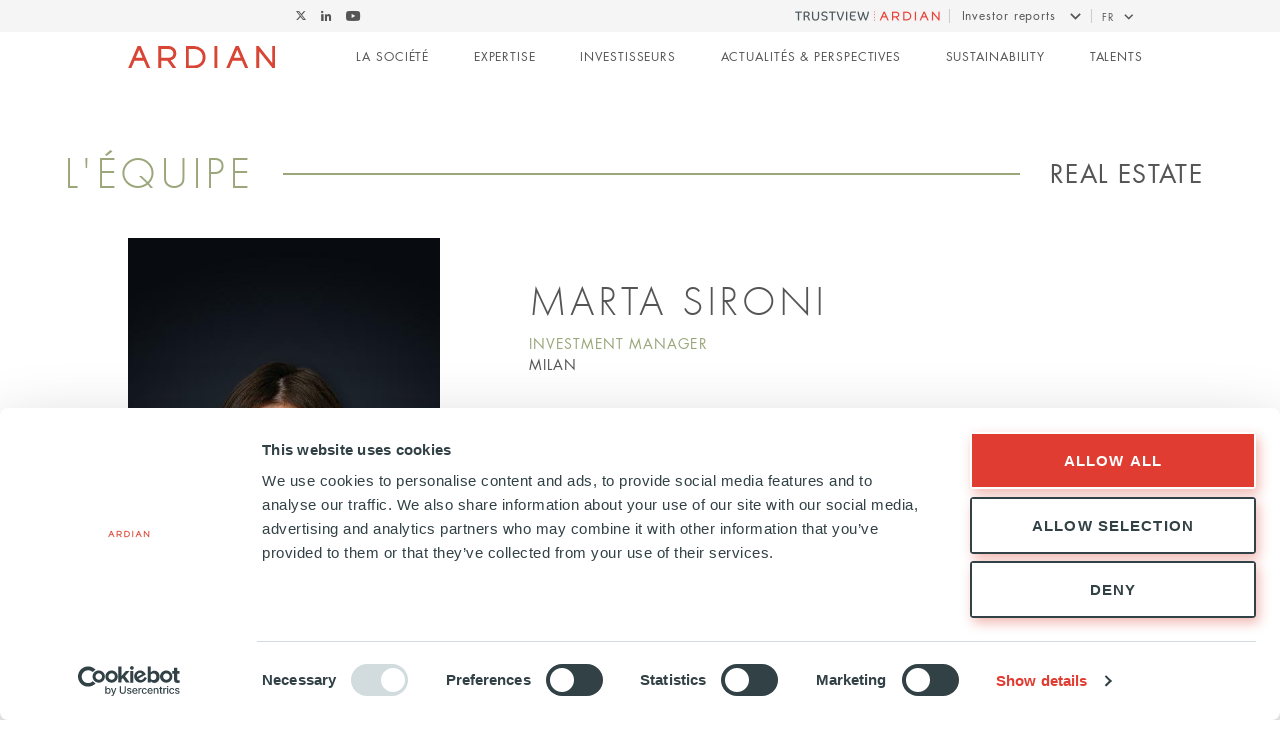

--- FILE ---
content_type: text/html; charset=UTF-8
request_url: https://www.ardian.com/fr/real-estate/marta-sironi?bu=71
body_size: 8904
content:
<!DOCTYPE html>
<html lang="fr" dir="ltr" prefix="og: https://ogp.me/ns#">
  <head>
    <meta charset="utf-8" />
<script type="text/javascript" id="Cookiebot" src="https://consent.cookiebot.com/uc.js" data-cbid="ccedfb8c-fe86-4308-9f1f-b5d5c26ec352" async="async"></script>
<script>var _paq = _paq || [];(function(){var u=(("https:" == document.location.protocol) ? "https://matomo-ikoula.ardian.com/" : "http://matomo-ikoula.ardian.com/");_paq.push(["setSiteId", "1"]);_paq.push(["setTrackerUrl", u+"matomo.php"]);_paq.push(["setDoNotTrack", 1]);_paq.push(["rememberConsentGiven", 4320]);if (!window.matomo_search_results_active) {_paq.push(["trackPageView"]);}_paq.push(["setIgnoreClasses", ["no-tracking","colorbox"]]);_paq.push(["enableLinkTracking"]);var d=document,g=d.createElement("script"),s=d.getElementsByTagName("script")[0];g.type="text/javascript";g.defer=true;g.async=true;g.src=u+"matomo.js";s.parentNode.insertBefore(g,s);})();</script>
<meta name="description" content="Marta a rejoint l&#039;équipe d&#039;Ardian Real Estate en 2020. Avant de rejoindre Ardian, elle a passé un an chez Morgan Stanley Real Estate Investing à Milan. Avant cela, Marta a travaillé au sein de la division Mediobanca Investment Banking à Milan et à Londres, couvrant à la fois les transactions de dette et de fusion-acquisition. Elle est diplômée de l&#039;université Bocconi (Master en Corporate Finance)." />
<link rel="canonical" href="https://www.ardian.com/fr/real-estate/marta-sironi" />
<link rel="image_src" href="https://www.ardian.com/sites/default/files/2022-10/Sironi_Marta_301164.jpg" />
<meta property="og:site_name" content="Ardian" />
<meta property="og:url" content="https://www.ardian.com/fr/real-estate/marta-sironi" />
<meta property="og:title" content="Marta Sironi | Ardian" />
<meta property="og:description" content="Marta a rejoint l&#039;équipe d&#039;Ardian Real Estate en 2020. Avant de rejoindre Ardian, elle a passé un an chez Morgan Stanley Real Estate Investing à Milan. Avant cela, Marta a travaillé au sein de la division Mediobanca Investment Banking à Milan et à Londres, couvrant à la fois les transactions de dette et de fusion-acquisition. Elle est diplômée de l&#039;université Bocconi (Master en Corporate Finance)." />
<meta property="og:image" content="https://www.ardian.com/sites/default/files/2022-10/Sironi_Marta_301164.jpg" />
<meta property="og:image:url" content="https://www.ardian.com/sites/default/files/2022-10/Sironi_Marta_301164.jpg" />
<meta name="twitter:card" content="summary_large_image" />
<meta name="twitter:title" content="Marta Sironi | Ardian" />
<meta name="twitter:description" content="Marta a rejoint l&#039;équipe d&#039;Ardian Real Estate en 2020. Avant de rejoindre Ardian, elle a passé un an chez Morgan Stanley Real Estate Investing à Milan. Avant cela, Marta a travaillé au sein de la division Mediobanca Investment Banking à Milan et à Londres, couvrant à la fois les transactions de dette et de fusion-acquisition. Elle est diplômée de l&#039;université Bocconi (Master en Corporate Finance)." />
<meta name="twitter:image" content="https://www.ardian.com/sites/default/files/2022-10/Sironi_Marta_301164.jpg" />
<meta name="MobileOptimized" content="width" />
<meta name="HandheldFriendly" content="true" />
<meta name="viewport" content="width=device-width, initial-scale=1.0" />
<link rel="icon" href="/themes/custom/customer/favicon.ico" type="image/vnd.microsoft.icon" />
<link rel="alternate" hreflang="en" href="https://www.ardian.com/expertise/real-estate/team/marta-sironi?bu=71" />
<link rel="alternate" hreflang="fr" href="https://www.ardian.com/fr/real-estate/marta-sironi?bu=71" />

    <title>Marta Sironi | Ardian</title>
    <link rel="stylesheet" media="all" href="/sites/default/files/css/css_XMas8edni8iYqp5xpfgd12lhLL-pdCea8gW3OOB4Ub8.css?delta=0&amp;language=fr&amp;theme=customer&amp;include=eJxFisENAyEMBBvizjUZsDgUg5EXHqT6IEVKfrOzk5SBTU0ALoKQvrtblpDMXlWiTfrRcS7n9cZa3ydZmNbEqahF1gtza-0lDHYuzuMBZV-D9f6be_WxolY8kgM2pjSKDPkA5xs2mQ" />
<link rel="stylesheet" media="all" href="/sites/default/files/css/css_KwGykBln-OSFlsZIXNwShJyM8HxRa_KXPg5eiMyS5JA.css?delta=1&amp;language=fr&amp;theme=customer&amp;include=eJxFisENAyEMBBvizjUZsDgUg5EXHqT6IEVKfrOzk5SBTU0ALoKQvrtblpDMXlWiTfrRcS7n9cZa3ydZmNbEqahF1gtza-0lDHYuzuMBZV-D9f6be_WxolY8kgM2pjSKDPkA5xs2mQ" />
<link rel="stylesheet" media="all" href="//fast.fonts.net/t/1.css?apiType=css&amp;projectid=4af72ccd-253c-42de-bc91-fb50e45cdd71" />
<link rel="stylesheet" media="all" href="//fast.fonts.net/lt/1.css?apiType=css&amp;c=8e1b2a29-9cae-4344-a7d2-91b6face55f1&amp;fontids=5180343,5313918" />

    

    <!-- Google tag (gtag.js) -->
    <script async src="https://www.googletagmanager.com/gtag/js?id=AW-11127214237"></script>
    <script>
      window.dataLayer = window.dataLayer || [];
      function gtag(){dataLayer.push(arguments);}
      gtag('js', new Date());
      gtag('config', 'AW-11127214237');
    </script>
    <!-- Google Tag Manager -->
    <script>
      (function(w,d,s,l,i){w[l]=w[l]||[];w[l].push({'gtm.start':
        new Date().getTime(),event:'gtm.js'});var f=d.getElementsByTagName(s)[0],
        j=d.createElement(s),dl=l!='dataLayer'?'&l='+l:'';j.async=true;j.src=
        'https://www.googletagmanager.com/gtm.js?id=&#39';+i+dl;f.parentNode.insertBefore(j,f);
      })(window,document,'script','dataLayer','GTM-MSNRMKW');
    </script>
    <!-- End Google Tag Manager -->

    <!-- Clarity script -->
    <script type="text/javascript">
      (function(c,l,a,r,i,t,y){
        c[a]=c[a]||function(){(c[a].q=c[a].q||[]).push(arguments)};
        t=l.createElement(r);t.async=1;t.src="https://www.clarity.ms/tag/"+i;
        y=l.getElementsByTagName(r)[0];y.parentNode.insertBefore(t,y);
      })(window, document, "clarity", "script", "pfv2ep4sxl");
    </script>
    <!-- End script -->
  </head>
  <body class="color-activity-10 not-front path-node page-node-type-team-profile">
    <!-- Google Tag Manager (noscript) -->
    <noscript>
      <iframe src="https://www.googletagmanager.com/ns.html?id=GTM-MSNRMKW" height="0" width="0" style="display:none;visibility:hidden"></iframe>
    </noscript>
    <!-- End Google Tag Manager (noscript) -->
    
      <div class="dialog-off-canvas-main-canvas" data-off-canvas-main-canvas>
    <div class="layout-container">

  



<header class="header" role="banner">
  <div class="top">
          

<ul class="skip-link">
  <li>
    <a href="#collapsible-header">Skip to Menu</a>  </li>
  <li>
    <a href="#main-content">Skip to Main content</a>  </li>
  <li>
    <a href="#footer">Skip to Footer</a>  </li>
</ul>
      </div>

  <div class="main">
    <div class="region-header">
      <div class="region-header__alert">
              
          </div>
      <div class="region-header__top">
        <div class="region-header__top-container layout-m">
                  <div class="region region-header-top">
    <div class="social block block-ardian-specifics block-social-networks-block" id="block-socialnetworksblock">
      
        
          <div><div class="item-list"><ul><li><a href="https://twitter.com/ardian/" class="icon icon-before twitter" target="_blank"><span class="visually-hidden">Follow Ardian on X</span></a></li><li><a href="https://www.linkedin.com/company/ardian/" class="icon icon-before linkedin" target="_blank"><span class="visually-hidden">Follow Ardian on LinkedIn</span></a></li><li><a href="https://www.youtube.com/channel/UCHLb3w4x0V6LnV7794l8Uow" class="icon icon-before youtube" target="_blank"><span class="visually-hidden">Follow Ardian on YouTube</span></a></li><li><a href="https://www.linkedin.com/showcase/jobs-&amp;-internships/ " class="icon icon-before linkedin_jobs" target="_blank"><span class="visually-hidden">Follow Ardian on Jobs on LinkedIn</span></a></li></ul></div></div>

      </div>
<nav class="block navigation menu--lp">
  <a href="https://trustview.ardian.com/" class="menu-link type-profile"><img src="/sites/default/files/styles/login_button/public/login_link_image/LOGO%20TRUSTVIEW-ARDIAN-black.png?itok=2B27VEsd" alt="" class="image-style-login-button" />

</a>
</nav>
<nav role="navigation" aria-labelledby="block-lpmenu-2-heading" id="block-lpmenu-2" class="block block-menu navigation menu--lp-menu menu--lp">
      




<div class="js-collapsible collapsible-lp" data-collapsible-close="true">
  <button type="button" class="js-collapsible-cta collapsible-lp-cta" aria-controls="collapsible-lp-content-28877194" aria-expanded="false">
            Investor reports
        </button>
  <div id="collapsible-lp-content-28877194" class="js-collapsible-content collapsible-lp-content">
            
            <ul class="menu">
                    <li class="menu-item">
        <a href="/fr/reportings-fcpi" class="menu-link" data-drupal-link-system-path="node/44">FCPI Reports</a>
              </li>
                <li class="menu-item">
        <a href="/fr/reporting-fcpr-cnp-peps-i-ii" class="menu-link" data-drupal-link-system-path="node/1097">FCPR CNP PEPS I &amp; II</a>
              </li>
                <li class="menu-item">
        <a href="https://www.ardian.com/fr/fcpr-ardian-access-solution" class="menu-link">FCPR Ardian Access Solution</a>
              </li>
                <li class="menu-item">
        <a href="/fr/fcpr-ardian-multi-strategies" class="menu-link" data-drupal-link-system-path="node/1709">FCPR Ardian Multi Strategies</a>
              </li>
        </ul>
  


        </div>
</div>
  </nav>
<div class="block language-switcher-language-url-top">
  




<div class="js-collapsible collapsible-lp" data-collapsible-close="true">
  <button type="button" class="js-collapsible-cta collapsible-lp-cta" aria-controls="collapsible-lp-content-57225314" aria-expanded="false">
          fr
      </button>
  <div id="collapsible-lp-content-57225314" class="js-collapsible-content collapsible-lp-content">
          <ul class="links language-switcher-language-url"><li hreflang="en" data-drupal-link-query="{&quot;bu&quot;:&quot;71&quot;}" data-drupal-link-system-path="node/2920" class="en"><a href="/expertise/real-estate/team/marta-sironi?bu=71" class="language-link" hreflang="en" data-drupal-link-query="{&quot;bu&quot;:&quot;71&quot;}" data-drupal-link-system-path="node/2920">EN</a></li><li hreflang="fr" data-drupal-link-query="{&quot;bu&quot;:&quot;71&quot;}" data-drupal-link-system-path="node/2920" class="fr is-active" aria-current="page"><a href="/fr/real-estate/marta-sironi?bu=71" class="language-link is-active" hreflang="fr" data-drupal-link-query="{&quot;bu&quot;:&quot;71&quot;}" data-drupal-link-system-path="node/2920" aria-current="page">FR</a></li></ul>
      </div>
</div>
</div>

  </div>

            </div>
      </div>
      <div class="region-header__bottom">
        <div class="region-header__bottom-container layout-m">
                <div id="block-sitebranding" class="block block-system block-system-branding-block">
    
  
            <div class="logo">
        <a href="/fr" title="Home" rel="home" class="site-logo">
                      <img src="/themes/custom/customer/images/logo.svg" alt="Home"/>
                  </a>
      </div>
              </div>
<nav role="navigation" aria-labelledby="block-mainnavigation-2-heading" id="block-mainnavigation-2" class="block block-menu navigation menu--main">
                        
  <h2 class="visually-hidden" id="block-mainnavigation-2-heading">Main navigation</h2>
    

                





                        <ul data-region="header_bottom" class="menu">
                                  <li class="menu-item collapsed" data-zone="la-société">
            <a href="/fr/la-societe" title=" Une société mondiale et diversifiée, opérant sur les marchés privés" class="menu-link" data-zone="la-société" data-drupal-link-system-path="node/1">La Société</a>
                      </li>
                            <li class="menu-item collapsed" data-zone="expertise">
            <a href="/fr/expertise" class="expertise-menu menu-last-right menu-link" title="Un leader mondial spécialiste des marchés privés." data-zone="expertise" data-drupal-link-system-path="node/58">Expertise</a>
                      </li>
                            <li class="menu-item collapsed" data-zone="investisseurs">
            <a href="/fr/investisseurs" title="Nous créons des partenariats de confiance sur le long terme" class="menu-link" data-zone="investisseurs" data-drupal-link-system-path="node/59">Investisseurs</a>
                      </li>
                            <li class="menu-item collapsed" data-zone="actualités--perspectives">
            <a href="/fr/actualite-perspectives" title="Restez informés sur nos dernières actualités, nos investissements et l&#039;actualité du marché." class="menu-link" data-zone="actualités--perspectives" data-drupal-link-system-path="node/300">Actualités &amp; perspectives</a>
                      </li>
                            <li class="menu-item collapsed" data-zone="sustainability">
            <a href="/fr/sustainability" class="menu-last-right menu-link" title="Notre vision de la finance durable sur les marchés privés" data-zone="sustainability" data-drupal-link-system-path="node/60">Sustainability</a>
                      </li>
                            <li class="menu-item collapsed" data-zone="talents">
            <a href="/fr/talents" class="menu-last-right menu-link" title="Des carrières dynamiques basées sur l’excellence et l’intégrité" data-zone="talents" data-drupal-link-system-path="node/61">Talents</a>
                      </li>
              </ul>
            
      
    </nav>


            </div>
      </div>
    </div>

          




<div id="collapsible-header" class="js-collapsible collapsible-header" data-collapsible-close="true">
  <button type="button" class="js-collapsible-cta collapsible-header-cta" aria-controls="collapsible-header-content-57099339" aria-expanded="false">
    <span class="line"></span>
    <span class="line"></span>
    <span class="line"></span>
    <span class="visually-hidden">
    Menu    </span>
  </button>
  <div id="collapsible-header-content-57099339" class="js-collapsible-content collapsible-header-content">
    <div class="wrapper">
      <div class="wrapper-top">
        <div class="wrapper-left">
                    <div class="region-navigation">
  <nav role="navigation" aria-labelledby="block-mainnavigation-3-heading" id="block-mainnavigation-3" class="block block-menu navigation menu--main">
                        
  <h2 class="visually-hidden" id="block-mainnavigation-3-heading">Main navigation</h2>
    

                





                        <ul data-region="header_expanded_top_left" class="menu">
                                  <li class="menu-item collapsed" data-zone="la-société">
            <a href="/fr/la-societe" title=" Une société mondiale et diversifiée, opérant sur les marchés privés" class="menu-link" data-zone="la-société" data-drupal-link-system-path="node/1">La Société</a>
                      </li>
                            <li class="menu-item collapsed" data-zone="expertise">
            <a href="/fr/expertise" class="expertise-menu menu-last-right menu-link" title="Un leader mondial spécialiste des marchés privés." data-zone="expertise" data-drupal-link-system-path="node/58">Expertise</a>
                      </li>
                            <li class="menu-item collapsed" data-zone="investisseurs">
            <a href="/fr/investisseurs" title="Nous créons des partenariats de confiance sur le long terme" class="menu-link" data-zone="investisseurs" data-drupal-link-system-path="node/59">Investisseurs</a>
                      </li>
                            <li class="menu-item collapsed" data-zone="actualités--perspectives">
            <a href="/fr/actualite-perspectives" title="Restez informés sur nos dernières actualités, nos investissements et l&#039;actualité du marché." class="menu-link" data-zone="actualités--perspectives" data-drupal-link-system-path="node/300">Actualités &amp; perspectives</a>
                      </li>
                            <li class="menu-item collapsed" data-zone="sustainability">
            <a href="/fr/sustainability" class="menu-last-right menu-link" title="Notre vision de la finance durable sur les marchés privés" data-zone="sustainability" data-drupal-link-system-path="node/60">Sustainability</a>
                      </li>
                            <li class="menu-item collapsed" data-zone="talents">
            <a href="/fr/talents" class="menu-last-right menu-link" title="Des carrières dynamiques basées sur l’excellence et l’intégrité" data-zone="talents" data-drupal-link-system-path="node/61">Talents</a>
                      </li>
              </ul>
            
      
    </nav>


<nav class="block navigation menu--main menu-collapsible" role="navigation" aria-labelledby="block-mainnavigation-heading">
  <p id="block-mainnavigation-heading" class="visually-hidden">Navigation principale</p>

  



  <ul class="menu-collapsible__menu menu">
    <li class="menu-collapsible__menu-item " data-zone="la-société">
    <div class="menu-item__title ">La Société</div>
    <div class="menu-item__description"> Une société mondiale et diversifiée, opérant sur les marchés privés</div>    <div class="menu-item__link ">
      <a href="/fr/la-societe" class="menu-item__link btn-arrow">Découvrir</a>
    </div>
  </li>
    <li class="menu-collapsible__menu-item " data-zone="expertise">
    <div class="menu-item__title ">Expertise</div>
    <div class="menu-item__description">Un leader mondial spécialiste des marchés privés.</div>    <div class="menu-item__link ">
      <a href="/fr/expertise" class="menu-item__link btn-arrow">Découvrir</a>
    </div>
  </li>
    <li class="menu-collapsible__menu-item " data-zone="investisseurs">
    <div class="menu-item__title ">Investisseurs</div>
    <div class="menu-item__description">Nous créons des partenariats de confiance sur le long terme</div>    <div class="menu-item__link ">
      <a href="/fr/investisseurs" class="menu-item__link btn-arrow">Découvrir</a>
    </div>
  </li>
    <li class="menu-collapsible__menu-item " data-zone="sustainability">
    <div class="menu-item__title ">Sustainability</div>
    <div class="menu-item__description">Notre vision de la finance durable sur les marchés privés</div>    <div class="menu-item__link ">
      <a href="/fr/sustainability" class="menu-item__link btn-arrow">Découvrir</a>
    </div>
  </li>
    <li class="menu-collapsible__menu-item " data-zone="talents">
    <div class="menu-item__title ">Talents</div>
    <div class="menu-item__description">Des carrières dynamiques basées sur l’excellence et l’intégrité</div>    <div class="menu-item__link ">
      <a href="/fr/talents" class="menu-item__link btn-arrow">Découvrir</a>
    </div>
  </li>
    <li class="menu-collapsible__menu-item " data-zone="actualités--perspectives">
    <div class="menu-item__title ">Actualités &amp; perspectives</div>
    <div class="menu-item__description">Restez informés sur nos dernières actualités, nos investissements et l&#039;actualité du marché.</div>    <div class="menu-item__link ">
      <a href="/fr/actualite-perspectives" class="menu-item__link btn-arrow">Découvrir</a>
    </div>
  </li>
  </ul>

  </nav>

</div>

                </div>

        <div class="wrapper-right">
          <div class="menu-return btn-arrow btn-arrow--back">
            Return to Main Menu
          </div>
                    

<nav class="block navigation menu--main menu-collapsible" role="navigation" aria-labelledby="block-mainnavigation-heading">
  <p id="block-mainnavigation-heading" class="visually-hidden">Navigation principale</p>

  



  <ul class="menu-collapsible__menu menu">
    <li class="menu-collapsible__menu-item " data-zone="la-société">
    <div class="menu-item__title ">La Société</div>
    <div class="menu-item__description"> Une société mondiale et diversifiée, opérant sur les marchés privés</div>    <div class="menu-item__link ">
      <a href="/fr/la-societe" class="menu-item__link btn-arrow">Découvrir</a>
    </div>
  </li>
    <li class="menu-collapsible__menu-item " data-zone="expertise">
    <div class="menu-item__title ">Expertise</div>
    <div class="menu-item__description">Un leader mondial spécialiste des marchés privés.</div>    <div class="menu-item__link ">
      <a href="/fr/expertise" class="menu-item__link btn-arrow">Découvrir</a>
    </div>
  </li>
    <li class="menu-collapsible__menu-item " data-zone="investisseurs">
    <div class="menu-item__title ">Investisseurs</div>
    <div class="menu-item__description">Nous créons des partenariats de confiance sur le long terme</div>    <div class="menu-item__link ">
      <a href="/fr/investisseurs" class="menu-item__link btn-arrow">Découvrir</a>
    </div>
  </li>
    <li class="menu-collapsible__menu-item " data-zone="sustainability">
    <div class="menu-item__title ">Sustainability</div>
    <div class="menu-item__description">Notre vision de la finance durable sur les marchés privés</div>    <div class="menu-item__link ">
      <a href="/fr/sustainability" class="menu-item__link btn-arrow">Découvrir</a>
    </div>
  </li>
    <li class="menu-collapsible__menu-item " data-zone="talents">
    <div class="menu-item__title ">Talents</div>
    <div class="menu-item__description">Des carrières dynamiques basées sur l’excellence et l’intégrité</div>    <div class="menu-item__link ">
      <a href="/fr/talents" class="menu-item__link btn-arrow">Découvrir</a>
    </div>
  </li>
    <li class="menu-collapsible__menu-item " data-zone="actualités--perspectives">
    <div class="menu-item__title ">Actualités &amp; perspectives</div>
    <div class="menu-item__description">Restez informés sur nos dernières actualités, nos investissements et l&#039;actualité du marché.</div>    <div class="menu-item__link ">
      <a href="/fr/actualite-perspectives" class="menu-item__link btn-arrow">Découvrir</a>
    </div>
  </li>
  </ul>

  </nav>
<nav class="menu-nested-links">
  



    <ul class="menu-nested-links__menu " data-zone="la-société">
        <li class="menu-nested-links__menu-item ">
            <a  href="/fr/la-societe/gouvernance" >Gouvernance</a>
          </li>
        <li class="menu-nested-links__menu-item ">
            <a  href="/fr/la-societe/notre-histoire" >Notre histoire</a>
          </li>
        <li class="menu-nested-links__menu-item ">
            <a  href="/fr/la-societe/architectes-ardian" >MAITRISER LE CHANGEMENT</a>
          </li>
        <li class="menu-nested-links__menu-item ">
            <a  href="/fr/la-societe/technologie-et-innovation" >Technologie &amp; Innovation</a>
          </li>
        <li class="menu-nested-links__menu-item ">
            <a  href="/fr/contacts-bureaux" >Contacts &amp; Bureaux</a>
          </li>
      </ul>
  <ul class="menu-nested-links__menu " data-zone="expertise">
        <li class="menu-nested-links__menu-item ">
            <a  href="/fr/expertise/private-equity" >PRIVATE EQUITY</a>
              <ul class="menu-nested-links__menu-second">
                      <li class="menu-nested-links__menu-item-second">
              <a class="expertise-menu color-activity-8" href="/fr/expertise/private-equity/secondaries-primaries">Secondaries &amp; Primaries</a>
            </li>
                      <li class="menu-nested-links__menu-item-second">
              <a class="color-activity-5" href="/fr/expertise/private-equity/co-investissement">Co-Investissement</a>
            </li>
                      <li class="menu-nested-links__menu-item-second">
              <a class="color-activity-7" href="/fr/expertise/private-equity/buyout">Buyout</a>
            </li>
                      <li class="menu-nested-links__menu-item-second">
              <a class="color-activity-1" href="/fr/expertise/private-equity/expansion">Expansion</a>
            </li>
                      <li class="menu-nested-links__menu-item-second">
              <a class="color-activity-4" href="/fr/expertise/private-equity/growth">Growth</a>
            </li>
                      <li class="menu-nested-links__menu-item-second">
              <a class="color-activity-2" href="/fr/expertise/private-equity/north-america-fund">North America Fund</a>
            </li>
                      <li class="menu-nested-links__menu-item-second">
              <a class="expertise-menu" href="/fr/expertise/private-equity/ardian-semiconductor">Ardian Semiconductor</a>
            </li>
                  </ul>
          </li>
        <li class="menu-nested-links__menu-item ">
            <a  href="/fr/expertise/real-assets" >REAL ASSETS</a>
              <ul class="menu-nested-links__menu-second">
                      <li class="menu-nested-links__menu-item-second">
              <a class="color-activity-11" href="/fr/expertise/real-assets/infrastructure">Infrastructure</a>
            </li>
                      <li class="menu-nested-links__menu-item-second">
              <a class="color-activity-10" href="/fr/expertise/real-assets/real-estate">Real Estate</a>
            </li>
                      <li class="menu-nested-links__menu-item-second">
              <a class="color-activity-18" href="/fr/expertise/real-assets/real-assets-debt">Real Asset Debt</a>
            </li>
                      <li class="menu-nested-links__menu-item-second">
              <a href="/fr/expertise/real-assets/nature-based-solutions">Nature-Based Solutions</a>
            </li>
                  </ul>
          </li>
        <li class="menu-nested-links__menu-item ">
            <a  href="/fr/expertise/credit" >CREDIT</a>
              <ul class="menu-nested-links__menu-second">
                      <li class="menu-nested-links__menu-item-second">
              <a class="color-activity-6" href="/fr/expertise/credit/private-credit">Private Credit</a>
            </li>
                      <li class="menu-nested-links__menu-item-second">
              <a class="color-activity-19" href="/fr/expertise/credit/nav-financing">NAV Financing</a>
            </li>
                  </ul>
          </li>
        <li class="menu-nested-links__menu-item last">
            <a  class="btn-arrow" href="/fr/expertise/notre-portefeuille" >Notre portefeuille</a>
          </li>
      </ul>
  <ul class="menu-nested-links__menu " data-zone="investisseurs">
        <li class="menu-nested-links__menu-item ">
            <a  href="/fr/investisseurs/relations-investisseurs" >Relations Investisseurs</a>
          </li>
        <li class="menu-nested-links__menu-item ">
            <a  class="color-activity-16" href="/fr/investisseurs/ardian-customized-solutions" >Ardian Customized Solutions</a>
          </li>
        <li class="menu-nested-links__menu-item ">
            <a  class="color-activity-16" href="/fr/investisseurs/private-wealth-solutions" >Private Wealth Solutions</a>
          </li>
      </ul>
  <ul class="menu-nested-links__menu " data-zone="sustainability">
        <li class="menu-nested-links__menu-item ">
            <a  href="/fr/sustainability/la-fondation-ardian" >La Fondation Ardian</a>
          </li>
        <li class="menu-nested-links__menu-item last">
            <a  target="_blank" href="https://ardian-circle.ardian.com/" >

    <img loading="lazy" src="/sites/default/files/styles/menu_item_image/public/2025-09/logo-ardian-circle.png?itok=PQmd77op" width="150" height="17" alt="Ardian circle" class="image-style-menu-item-image" />



</a>
          </li>
      </ul>
  <ul class="menu-nested-links__menu " data-zone="talents">
        <li class="menu-nested-links__menu-item ">
            <a  target="_self" href="/fr/talents/inclusion-et-diversite" >Inclusion &amp; Diversité</a>
          </li>
        <li class="menu-nested-links__menu-item ">
            <a  href="/fr/talents/ardian-women" >Ardian Women</a>
          </li>
        <li class="menu-nested-links__menu-item ">
            <a  target="_self" href="/fr/resource-center" >Resource center</a>
          </li>
        <li class="menu-nested-links__menu-item last">
            <a  class="btn-arrow" href="/fr/nous-rejoindre" >Rejoignez-nous</a>
          </li>
      </ul>
  <ul class="menu-nested-links__menu " data-zone="actualités--perspectives">
        <li class="menu-nested-links__menu-item ">
            <a  target="_self" href="/fr/actualite-perspectives/articles" >ARTICLES</a>
          </li>
        <li class="menu-nested-links__menu-item ">
            <a  target="_self" href="/fr/actualite-perspectives/videos" >VIDÉOS</a>
          </li>
        <li class="menu-nested-links__menu-item ">
            <a  target="_self" href="/fr/actualites-perspectives/tous-les-podcasts" >PODCASTS</a>
          </li>
        <li class="menu-nested-links__menu-item ">
            <a  target="_self" href="/fr/actualite-perspectives/case-studies" >CASE STUDIES</a>
          </li>
        <li class="menu-nested-links__menu-item ">
            <a  target="_self" href="/fr/actualite-perspectives/publications" >PUBLICATIONS</a>
          </li>
        <li class="menu-nested-links__menu-item ">
            <a  href="/fr/actualite-perspectives/conferences" >ÉVÉNEMENTS</a>
          </li>
        <li class="menu-nested-links__menu-item ">
            <a  href="/fr/actualite-perspectives/communiques-de-presse" >COMMUNIQUÉS DE PRESSE</a>
          </li>
      </ul>

  </nav>


                </div>
      </div>

      <div class="wrapper-bottom">
                  <div class="wrapper-bottom-left">
  <div class="social block block-ardian-specifics block-social-networks-block" id="block-socialnetworksblock-3">
      
        
          <div><div class="item-list"><ul><li><a href="https://twitter.com/ardian/" class="icon icon-before twitter" target="_blank"><span class="visually-hidden">Follow Ardian on X</span></a></li><li><a href="https://www.linkedin.com/company/ardian/" class="icon icon-before linkedin" target="_blank"><span class="visually-hidden">Follow Ardian on LinkedIn</span></a></li><li><a href="https://www.youtube.com/channel/UCHLb3w4x0V6LnV7794l8Uow" class="icon icon-before youtube" target="_blank"><span class="visually-hidden">Follow Ardian on YouTube</span></a></li><li><a href="https://www.linkedin.com/showcase/jobs-&amp;-internships/ " class="icon icon-before linkedin_jobs" target="_blank"><span class="visually-hidden">Follow Ardian on Jobs on LinkedIn</span></a></li></ul></div></div>

      </div>

</div>

          <div class="wrapper-bottom-right">
  <div class="menu--lp-expanded">
  <div class="menu--lp-expanded__title">
    Investor Reports
  </div>
  
            <ul class="menu">
                    <li class="menu-item">
        <a href="/fr/reportings-fcpi" class="menu-link" data-drupal-link-system-path="node/44">FCPI Reports</a>
              </li>
                <li class="menu-item">
        <a href="/fr/reporting-fcpr-cnp-peps-i-ii" class="menu-link" data-drupal-link-system-path="node/1097">FCPR CNP PEPS I &amp; II</a>
              </li>
                <li class="menu-item">
        <a href="https://www.ardian.com/fr/fcpr-ardian-access-solution" class="menu-link">FCPR Ardian Access Solution</a>
              </li>
                <li class="menu-item">
        <a href="/fr/fcpr-ardian-multi-strategies" class="menu-link" data-drupal-link-system-path="node/1709">FCPR Ardian Multi Strategies</a>
              </li>
        </ul>
  


</div>
<div class="menu--lp-expanded__login">
 <a href="https://trustview.ardian.com/" class="type-profile">Investor login</a>
</div>
<div class="language-switcher-language-url language-switcher-language-url-expanded block block-language block-language-blocklanguage-interface" id="block-languageswitcher-3" role="navigation">
      
        
          <ul class="links language-switcher-language-url"><li hreflang="en" data-drupal-link-query="{&quot;bu&quot;:&quot;71&quot;}" data-drupal-link-system-path="node/2920" class="en"><a href="/expertise/real-estate/team/marta-sironi?bu=71" class="language-link" hreflang="en" data-drupal-link-query="{&quot;bu&quot;:&quot;71&quot;}" data-drupal-link-system-path="node/2920">EN</a></li><li hreflang="fr" data-drupal-link-query="{&quot;bu&quot;:&quot;71&quot;}" data-drupal-link-system-path="node/2920" class="fr is-active" aria-current="page"><a href="/fr/real-estate/marta-sironi?bu=71" class="language-link is-active" hreflang="fr" data-drupal-link-query="{&quot;bu&quot;:&quot;71&quot;}" data-drupal-link-system-path="node/2920" aria-current="page">FR</a></li></ul>
      </div>
<div class="social block block-ardian-specifics block-social-networks-block" id="block-socialnetworksblock-4">
      
        
          <div><div class="item-list"><ul><li><a href="https://twitter.com/ardian/" class="icon icon-before twitter" target="_blank"><span class="visually-hidden">Follow Ardian on X</span></a></li><li><a href="https://www.linkedin.com/company/ardian/" class="icon icon-before linkedin" target="_blank"><span class="visually-hidden">Follow Ardian on LinkedIn</span></a></li><li><a href="https://www.youtube.com/channel/UCHLb3w4x0V6LnV7794l8Uow" class="icon icon-before youtube" target="_blank"><span class="visually-hidden">Follow Ardian on YouTube</span></a></li><li><a href="https://www.linkedin.com/showcase/jobs-&amp;-internships/ " class="icon icon-before linkedin_jobs" target="_blank"><span class="visually-hidden">Follow Ardian on Jobs on LinkedIn</span></a></li></ul></div></div>

      </div>

</div>

              </div>
    </div>
  </div>
</div>
      </div>
</header>

  
  

  

  

  

  <main role="main" id="main-content">

        <div class="region region-content">
    <div data-drupal-messages-fallback class="hidden"></div><div id="block-headerblock" class="block block-ardian-specifics block-header-block">
      
        
          


<!-- @dev passer variable 'is not empty' lors de l'appel pour les titres qui ne seront pas en h1 -->

<div class="heading-line
      with-parent
  ">
  <div class="heading-line-inner">
    <h1 class="main-title">
          L'équipe
      </h1>

          <a href="#" class="title-parent">
            Real Estate
        </a>
      </div>
</div>

      </div>
<div id="block-mainpagecontent" class="block block-system block-system-main-block">
      
        
          
<div class="node node--type-team-profile node--view-mode-full layout-m gutter-content">
  

<div class="member-profile">
  <div class="container">

    <div class="head">

      <div class="media">
        <!-- @DEV : image style "scale & crop" 462x606 -->
              

    <img loading="lazy" src="/sites/default/files/styles/photo_team_profile/public/2022-10/Sironi_Marta_301164.jpg?h=2cc57924&amp;itok=nSQb0GJK" width="462" height="606" alt="Marta Sironi" class="image-style-photo-team-profile" />




          </div>

              <div class="top">
          <h1 class="name">
                  
      Marta Sironi
                    </h1>

          <p class="job-name">
                  Investment Manager
    
                      </p>

          <p class="location">
                  Milan
              </p>
        </div>
          </div>



    <div class="inner">
              <div class="top">
          <h1 class="name">
                  
      Marta Sironi
                    </h1>

          <p class="job-name">
                  Investment Manager
    
                      </p>

          <p class="location">
                  Milan
              </p>
        </div>
      

      <p class="experience">
              Marta a rejoint l&#039;équipe d&#039;Ardian Real Estate en 2020. Avant de rejoindre Ardian, elle a passé un an chez Morgan Stanley Real Estate Investing à Milan. Avant cela, Marta a travaillé au sein de la division Mediobanca Investment Banking à Milan et à Londres, couvrant à la fois les transactions de dette et de fusion-acquisition. Elle est diplômée de l&#039;université Bocconi (Master en Corporate Finance).
          </p>

              <p class="education">
          <strong>Education:</strong>
          <span>
            Bocconi University           </span>
        </p>
          </div>


  </div>


        

<div class="social">
  
  <ul class="addthis_toolbox">
              
          
    <li class="field field--name-field-linkedin-link field--type-link field--label-hidden field__items"><a href="https://www.linkedin.com/in/marta-sironi-b71350b4/" target="_blank" class="icon icon-before linkedin" title="Link to LinkedIn (New window)"><span class="visually-hidden">https://www.linkedin.com/in/marta-sironi-b71350b4/</span></a>
    </li>
          </ul>
</div>
    </div>
  
</div>


<a id="anchor-paragraph-10697"></a>
<div class="layout-m gutter-content">
    
      
          <ul class="list-investment-preview-profile">
      <li>
      


<div class="investment-preview-profile">
  <div class="media js-view view-scale-in">
    <!-- @DEV : image style "scale" max height 170px -->
        

    <img loading="lazy" src="/sites/default/files/styles/240x240_upscale/public/2025-12/Project_Durando.png?itok=yVYx4wpk" width="240" height="125" alt="Project_Durando.png " class="image-style-_40x240-upscale" />




    </div>


  <div class="container js-view view-bottom">
    <p class="title">
          
    <span class="field field--name-title field--type-string field--label-hidden">Project Durando</span>

    
      </p>

    <p class="country">
          Italie
      </p>

    <p class="invested">
          Investissement
        <span>
        <time datetime="2025-11-26T12:00:00Z" class="datetime">26 Novembre 2025</time>

    </span>
    </p>

    <p class="service">
          Résidentiel
      </p>

    <a class="more" href="   /fr/expertise/real-assets/real-estate/investissements?nid=4580#investments-filter-form
  ">
          En savoir plus
      </a>
  </div>

</div>

    </li>
      <li>
      


<div class="investment-preview-profile">
  <div class="media js-view view-scale-in">
    <!-- @DEV : image style "scale" max height 170px -->
        

    <img loading="lazy" src="/sites/default/files/styles/240x240_upscale/public/2023-07/Vespucci-logo.jpg?itok=bRERVTqI" width="240" height="125" alt="Vespucci" class="image-style-_40x240-upscale" />




    </div>


  <div class="container js-view view-bottom">
    <p class="title">
          
    <span class="field field--name-title field--type-string field--label-hidden">Vespucci</span>

    
      </p>

    <p class="country">
          Italie
      </p>

    <p class="invested">
          Investissement
        <span>
        <time datetime="2022-12-21T12:00:00Z" class="datetime">21 Décembre 2022</time>

    </span>
    </p>

    <p class="service">
          Complexes de bureaux
      </p>

    <a class="more" href="   /fr/expertise/real-assets/real-estate/investissements?nid=3236#investments-filter-form
  ">
          En savoir plus
      </a>
  </div>

</div>

    </li>
  </ul>

      </div>




      
  </div>
<div id="block-interlinksblock" class="block block-ardian-specifics block-interlinks-block">
      
        
          <div class="layout-m gutter-content">
  <ul class="list-interlinking">
          <li>

<div class="item-interlinking">
      <div class="media">
      <!-- @DEV : image style "scale & crop" 728x264 -->
      <img src="/sites/default/files/styles/item_interlinking/public/2020-04/Ardian%20Activity%20Real%20Estate2.jpg?h=20790a23&amp;itok=iDSzI7MF" width="728" height="264" alt="" loading="lazy" class="image-style-item-interlinking" />

    </div>
  
  <div class="container js-view view-bottom">
    <p class="title">
      Real Estate    </p>

    <p class="content">
      <a href="/fr/expertise/real-assets/real-estate">Expertise</a>    </p>
  </div>
</div>
</li>
          <li>

<div class="item-interlinking">
      <div class="media">
      <!-- @DEV : image style "scale & crop" 728x264 -->
      <img src="/sites/default/files/styles/item_interlinking/public/2020-06/FRA_2843.jpg?h=3fabe54f&amp;itok=RiWqiD9d" width="728" height="264" alt="" loading="lazy" class="image-style-item-interlinking" />

    </div>
  
  <div class="container js-view view-bottom">
    <p class="title">
      Real Estate    </p>

    <p class="content">
      <a href="/fr/expertise/real-assets/real-estate/equipe">L'équipe</a>    </p>
  </div>
</div>
</li>
      </ul>
</div>

      </div>

  </div>


    
    
  </main>

      

<footer id="footer" class="footer" role="contentinfo">
  <div class="layout-m">
    <div class="left">
        <div class="region region-footer-up-left">
    <div id="block-footeraddressblock" class="block block-ardian-specifics block-footer-address-block">
      
        
          

<div class="logo">
      <a href="/">
      <img src="/themes/custom/customer/images/logo-white.svg" alt="Ardian">
    </a>
  </div>
<div class="text-formatted">
      <p>20, Place Vendôme<br />
75001 Paris, France</p>
        <p><strong>+33 1 41 71 92 00</strong></p>
  </div>

      </div>

  </div>
    </div>

    <div class="right">
        <div class="region region-footer-up-right">
    <div id="block-footerrighttop" class="right-top block block-blockgroup block-block-groupfooter-right-top">
      
        
          <div class="social block block-ardian-specifics block-social-networks-block" id="block-socialnetworksblock-2">
      
        
          <div><div class="item-list"><ul><li><a href="https://twitter.com/ardian/" class="icon icon-before twitter" target="_blank"><span class="visually-hidden">Follow Ardian on X</span></a></li><li><a href="https://www.linkedin.com/company/ardian/" class="icon icon-before linkedin" target="_blank"><span class="visually-hidden">Follow Ardian on LinkedIn</span></a></li><li><a href="https://www.youtube.com/channel/UCHLb3w4x0V6LnV7794l8Uow" class="icon icon-before youtube" target="_blank"><span class="visually-hidden">Follow Ardian on YouTube</span></a></li><li><a href="https://www.linkedin.com/showcase/jobs-&amp;-internships/ " class="icon icon-before linkedin_jobs" target="_blank"><span class="visually-hidden">Follow Ardian on Jobs on LinkedIn</span></a></li></ul></div></div>

      </div>
<div id="block-backtotopblock" class="block block-ardian-specifics block-back-to-top-block">
      
        
          



<button class="back-top">
      <span class="visually-hidden">Back to top</span>
  </button>

      </div>

      </div>
<div id="block-footerrightbottom" class="right-bottom block block-blockgroup block-block-groupfooter-right-bottom">
      
        
          <div id="block-footerinternallinkblock" class="block block-ardian-specifics block-footer-internal-link-block">
      
        
          <div class="text-formatted">
  <p>
    <a href="/fr/contacts-bureaux" class="btn-arrow">Contacts et Bureaux</a>
  </p>
</div>

      </div>

      </div>

  </div>
    </div>

    <div class="bottom">
        <div class="region region-footer-bottom">
    <div id="block-burgermenucopyrightblock-2" class="block block-ardian-specifics block-burger-menu-copyright-block">
      
        
          <p>Copyright © 2026. Tous droits réservés.</p>

      </div>
<nav aria-labelledby="block-legals-2-heading" id="block-legals-2" class="block block-menu navigation menu--legals menu--secondary">
  
  

        
              <ul class="menu">
                    <li class="menu-item">
        <a href="/fr/conditions-generales-dutilisation" class="menu-link" data-drupal-link-system-path="node/971">CGU</a>
              </li>
                <li class="menu-item">
        <a href="/fr/mentions-legales" class="menu-link" data-drupal-link-system-path="node/1963">Mentions légales</a>
              </li>
                <li class="menu-item">
        <a href="/fr/politique-relative-aux-cookies" class="menu-link" data-drupal-link-system-path="node/965">Politique Cookies</a>
              </li>
                <li class="menu-item">
        <a href="/fr/notices-de-confidentialite" class="menu-link" data-drupal-link-system-path="node/3754">Notices de confidentialité</a>
              </li>
                <li class="menu-item">
        <a href="/fr/synthese-de-la-politique-de-remuneration" class="menu-link" data-drupal-link-system-path="node/2191">Politique de rémunération</a>
              </li>
                <li class="menu-item">
        <a href="/fr/node/2250" class="menu-link" data-drupal-link-system-path="node/2250">Japan disclaimer</a>
              </li>
                <li class="menu-item">
        <a href="/fr/node/2511" class="menu-link" data-drupal-link-system-path="node/2511">Switzerland client information</a>
              </li>
                <li class="menu-item">
        <a href="/fr/sitemap" class="menu-link" data-drupal-link-system-path="sitemap">Plan du site</a>
              </li>
        </ul>
  


  </nav>

  </div>
    </div>
  </div>
</footer>
  
</div>
  </div>

    
    <script type="application/json" data-drupal-selector="drupal-settings-json">{"path":{"baseUrl":"\/","pathPrefix":"fr\/","currentPath":"node\/2920","currentPathIsAdmin":false,"isFront":false,"currentLanguage":"fr","currentQuery":{"bu":"71"}},"pluralDelimiter":"\u0003","suppressDeprecationErrors":true,"matomo":{"disableCookies":false,"trackMailto":true},"cookiebot":{"message_placeholder_cookieconsent_optout_marketing_show":false,"message_placeholder_cookieconsent_optout_marketing":"\u003Cdiv class=\u0022cookiebot cookieconsent-optout-marketing\u0022\u003E\n\t\u003Cdiv class=\u0022cookieconsent-optout-marketing__inner\u0022\u003E\n\t\t\n\t\u003C\/div\u003E\n\u003C\/div\u003E\n"},"user":{"uid":0,"permissionsHash":"c219291a6f0daeb4622f4accbc74e4a78b5cc6b2b1b5352992c9056c83e7b257"}}</script>
<script src="/sites/default/files/js/js_ab82OlNNz1srREndOGI-FFdzihJt8C0mG1Wi99qIC7U.js?scope=footer&amp;delta=0&amp;language=fr&amp;theme=customer&amp;include=eJxVj2EKwzAIhS_U0KsMdgJjbSc1UUwy2E6_QBlJf-n7fI-HqHoyRa0r_rcFW6mayFcwI3DISINFwDNUtUGuYEBNJnw37-ppUk3kAcd0P0QjSCjobLUM_iLYyIfmbK2GnWXKcnlWxvMzSKLchjJypFx7X0B2nKNOhb8U3ryRloWQNu5fiIAVjt2YoPt0vcYPk-9xfw"></script>
<script src="https://cdn.jsdelivr.net/npm/js-cookie@3.0.5/dist/js.cookie.min.js"></script>
<script src="/sites/default/files/js/js_R-gQE6HISNpH6Mv7NicqgyHwOJqg6r76190Wdpobqis.js?scope=footer&amp;delta=2&amp;language=fr&amp;theme=customer&amp;include=eJxVj2EKwzAIhS_U0KsMdgJjbSc1UUwy2E6_QBlJf-n7fI-HqHoyRa0r_rcFW6mayFcwI3DISINFwDNUtUGuYEBNJnw37-ppUk3kAcd0P0QjSCjobLUM_iLYyIfmbK2GnWXKcnlWxvMzSKLchjJypFx7X0B2nKNOhb8U3ryRloWQNu5fiIAVjt2YoPt0vcYPk-9xfw"></script>

  </body>
</html>


--- FILE ---
content_type: image/svg+xml
request_url: https://www.ardian.com/themes/custom/customer/images/logo-white.svg
body_size: 1512
content:
<svg data-name="Groupe 2635" xmlns="http://www.w3.org/2000/svg" width="146.943" height="21.607">
  <rect data-name="Rectangle 1" width="2.899" height="21.606" transform="translate(86.31 0)" fill="#ffffff"/>
  <path data-name="Tracé 1" d="M377.45,335.005h-7.837v21.6h7.837a12.388,12.388,0,0,0,8.408-3.051,10.342,10.342,0,0,0,3.369-7.751v-.06a10.26,10.26,0,0,0-3.369-7.708A12.432,12.432,0,0,0,377.45,335.005Zm8.879,10.861c0,4.619-3.567,7.845-8.673,7.845h-5.144V337.9h5.144c5.106,0,8.673,3.251,8.673,7.9Z" transform="translate(-311.784 -335.003)" fill="#ffffff"/>
  <path data-name="Tracé 2" d="M307.292,342.18a6.578,6.578,0,0,0-1.928-4.944A8.466,8.466,0,0,0,299.053,335H289.4v21.607h2.9v-7.346h6.118l5.535,7.347h3.631L301.7,348.8C303.88,348.2,307.292,346.559,307.292,342.18ZM292.3,346.363V337.9h7c3.094,0,5.092,1.728,5.092,4.4v.061c0,2.466-2.006,4-5.236,4Z" transform="translate(-259.082 -335)" fill="#ffffff"/>
  <path data-name="Tracé 3" d="M496.186,335l-9.62,21.606h3.174l3.271-7.346h9.41l3.271,7.346h3.173L499.244,335ZM494.3,346.363l3.415-7.67,3.415,7.67Z" transform="translate(-388.626 -335)" fill="#ffffff"/>
  <path data-name="Tracé 4" d="M213.675,335h-3.058L201,356.606h3.174l3.27-7.346h9.411l3.271,7.346H223.3l-9.583-21.523Zm-4.944,11.363,3.415-7.67,3.415,7.67Z" transform="translate(-200.997 -335)" fill="#ffffff"/>
  <path data-name="Tracé 5" d="M590.482,335v16.426L576.942,335h-2.386v21.606h2.9V340.18l13.474,16.346.014.081h2.438V335Z" transform="translate(-446.438 -335)" fill="#ffffff"/>
</svg>
